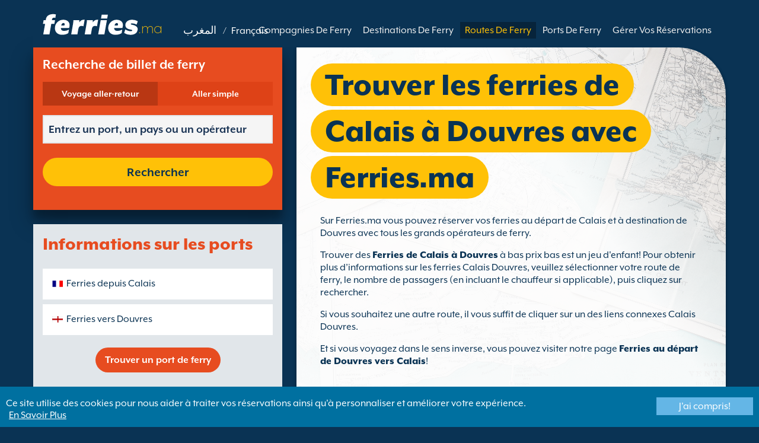

--- FILE ---
content_type: text/html; charset=UTF-8
request_url: https://fr.ferries.ma/calais_douvres.html
body_size: 11291
content:
<!DOCTYPE html>

<html lang="fr-MA">
<head id="Head1"><title>
	R&#233;servez un ferry de Calais vers Douvres avec Ferries.ma
</title>
<meta charset="utf-8" />
<meta http-equiv="X-UA-Compatible" content="IE=edge" />
<meta name="viewport" content="initial-scale=1.0, maximum-scale=1.0, user-scalable=0" />
<meta name="revisit-after" content="7days" />
<meta name="robots" content="index,follow" />
<meta name="robots" content="ALL" />
<meta name="description" content="Profitez de Ferries.ma pour comparer et r&#233;server votre ferry Calais Douvres avec les plus grandes compagnies de ferry." />

<link rel="image_src" href="https://fr.ferries.ma/images/logo.gif" /> 

<script type="text/javascript">
    var pageLoadStart = Date.now();    
</script>        
        <link rel="alternate" hreflang="fr" href="https://www.ferries.fr/calais_douvres.html" />
            
        <link rel="alternate" hreflang="fr-ch" href="https://fr.ferries.ch/calais_douvres.html" />
            
        <link rel="alternate" hreflang="fr-ma" href="https://fr.ferries.ma/calais_douvres.html" />
    
<script>
    dataLayer = [{
    'pageCategory': 'FerriesRouteInd'
}];
</script>
<!-- Google Tag Manager -->
<script>(function (w, d, s, l, i) {
w[l] = w[l] || []; w[l].push({
'gtm.start':
new Date().getTime(), event: 'gtm.js'
}); var f = d.getElementsByTagName(s)[0],
j = d.createElement(s), dl = l != 'dataLayer' ? '&l=' + l : ''; j.async = true; j.src =
'https://www.googletagmanager.com/gtm.js?id=' + i + dl; f.parentNode.insertBefore(j, f);
})(window, document, 'script', 'dataLayer', 'GTM-NB3MKWX');</script>
<!-- End Google Tag Manager -->
<script type="text/javascript">
        /*Google Analytics*/
        (function (i, s, o, g, r, a, m) {
            i['GoogleAnalyticsObject'] = r; i[r] = i[r] || function () {
                (i[r].q = i[r].q || []).push(arguments)
            }, i[r].l = 1 * new Date(); a = s.createElement(o),
            m = s.getElementsByTagName(o)[0]; a.async = 1; a.src = g; m.parentNode.insertBefore(a, m)
        })(window, document, 'script', 'https://www.google-analytics.com/analytics.js', 'ga');

        ga('create', 'UA-77786629-1', 'auto', { 'allowLinker': true });
        ga('require', 'linker');
        ga('linker:autoLink', ['directferries.com']);
        ga('send', 'pageview');
    </script>
<link rel="Stylesheet" href="/styles/styles.css?v=201013091527" /><link href="https://static.directferries.co.uk/ferries/css/accessibility.css" rel="stylesheet" />
    <!--[if lt IE 9]>
        <script src="https://oss.maxcdn.com/html5shiv/3.7.2/html5shiv.min.js"></script>
        <script src="https://oss.maxcdn.com/respond/1.4.2/respond.min.js"></script>
    <![endif]-->
    <script src="https://ajax.googleapis.com/ajax/libs/jquery/1.11.2/jquery.min.js"></script>
    <script src="https://ssl.directferries.com/wiz/df_frfr.js" type="text/javascript"></script>
</head>
<body>
    <!-- Google Tag Manager (noscript) -->
    <noscript><iframe src="https://www.googletagmanager.com/ns.html?id=GTM-NB3MKWX" height="0" width="0" style="display:none;visibility:hidden"></iframe></noscript>
    <!-- End Google Tag Manager (noscript) -->
    
    <div class="outer">
        
<script type="text/javascript">
    function queryString(key) {
        key = key.replace(/[*+?^$.\[\]{}()|\\\/]/g, "\\$&"); // escape RegEx meta chars
        var match = location.search.match(new RegExp("[?&]" + key + "=([^&]+)(&|$)"));
        return match && decodeURIComponent(match[1].replace(/\+/g, " "));
    }

    function addTrackingCookies(url, data) {
        $.support.cors = true;
        $.ajax({
            url: url + "/secure/ws/adtracking.asmx/AddTrackingCookies",
            data: "trackingData=" + encodeURIComponent(data),
            dataType: "jsonp"
        });
    }

    var qs = window.location.search.substring(1);
    var refURL = encodeURIComponent(document.referrer);

    var tracking_data = qs + "&refr=" + refURL + "&rnd=" + Math.random();

    addTrackingCookies('https://ssl.directferries.com', tracking_data);

    if (queryString('dfpid') > 0 && queryString('affid') > 0 && queryString('rurl') != null) {
        window.location = window.location.protocol + "//" + window.location.host + "/" + queryString('rurl');
    }
</script>

        
<header class="con">
    <div class="row">
        <div id="homebar" class="fr-nav">
            <input type="checkbox" id="fr-nav-check" />
            <div class="fr-nav-header ">
                <a class="divLink" href="/"></a>
                <div class="logo">
                    <img src="https://static.directferries.co.uk/ferries/images/ferries-logo_uk.svg" alt="Ferries.ma" />
                    
                    <div style="float: right; margin-top: -10px;">
                        <a href="https://ar.ferries.ma/">المغرب</a> / <a href="https://fr.ferries.ma/">Fran&#231;ais</a>
                    </div>
                    
                </div>
                <div class="fr-nav-title">
                    .ma
                </div>
            </div>
            <div class="fr-nav-btn">
                <label for="fr-nav-check">
                    <span></span>
                    <span></span>
                    <span></span>
                </label>
            </div>
            <div class="fr-nav-links">
                <ul>
                
                        <li id="DFHeader_rptTabs_liTab_0">
                            <a id="DFHeader_rptTabs_lnkTab_0" href="/" style="display:none;"></a>
                        </li>
                    
                        <li id="DFHeader_rptTabs_liTab_1">
                            <a id="DFHeader_rptTabs_lnkTab_1" href="/compagnies_ferry.html">Compagnies De Ferry</a>
                        </li>
                    
                        <li id="DFHeader_rptTabs_liTab_2">
                            <a id="DFHeader_rptTabs_lnkTab_2" href="/guide_destinataire.html">Destinations De Ferry</a>
                        </li>
                    
                        <li id="DFHeader_rptTabs_liTab_3">
                            <a id="DFHeader_rptTabs_lnkTab_3" class="active" href="/routes.html">Routes De Ferry</a>
                        </li>
                    
                        <li id="DFHeader_rptTabs_liTab_4">
                            <a id="DFHeader_rptTabs_lnkTab_4" href="/port.html">Ports De Ferry</a>
                        </li>
                    
                        <li id="DFHeader_rptTabs_liTab_5">
                            <a id="DFHeader_rptTabs_lnkTab_5" href="/gerer_vos_reservations.html">G&#233;rer Vos R&#233;servations</a>
                        </li>
                    
                </ul>
            </div>
        </div>
    </div>
</header>

        
<div class="main con" id="Route">
    <div class="row">

        <div class="sm4">
            
<div class="fsBox">
    <div class="header">
        <h2>
            Recherche de billet de ferry</h2>
    </div>
    <div id="divNewFareSearch" class="container">
        <!--  ADAM STARTS HERE -->
        <div class="" id="deal_finder_container">
            <script>var origDFscript = 'https://ssl.directferries.com/partners/deal_finder.aspx?stdc=AFCIMA_FR&amp;smin=1'</script>
            <template id="AB_dealfinder_constants" hidden="">
                            <script>
                                // HARDCODED: needs to be dynamically replaced back-end

                                var BookingEngineUrl = 'https://ssl.directferries.com';
                                var tempDateFormat = 'd MM yy';
                                var CDNResourcesUrl = 'https://static.directferries.co.uk';
                                var defaultCurrency = '1';
                                var regionalDates = "";
                                function isEmptyRDateJSON(obj) {
                                    for (var key in obj) {
                                        if (obj.hasOwnProperty(key))
                                            return false;
                                    }
                                    return true;
                                }
                                try {
                                    regionalDates = JSON.parse("{" + "'closeText': 'Fermer',        'prevText': '&#x3c;Pr\u00e9c',        'nextText': 'Suiv&#x3e;',        'currentText': 'Courant',        'monthNames': ['janvier', 'f\u00e9vrier', 'mars', 'avril', 'mai', 'juin', 'juillet', 'ao\u00fbt', 'septembre', 'octobre', 'novembre', 'd\u00e9cembre'],        'monthNamesShort': ['janv.', 'f\u00e9vr.', 'mars', 'avr.', 'mai', 'juin', 'juil.', 'ao\u00fbt', 'sept.', 'oct.', 'nov.', 'd\u00e9c.'],        'dayNames': ['Dimanche', 'Lundi', 'Mardi', 'Mercredi', 'Jeudi', 'Vendredi', 'Samedi'],        'dayNamesShort': ['Dim', 'Lun', 'Mar', 'Mer', 'Jeu', 'Ven', 'Sam'],        'dayNamesMin': ['Di', 'Lu', 'Ma', 'Me', 'Je', 'Ve', 'Sa'],        'weekHeader': 'Sm',        'firstDay': 1,        'isRTL': false,        'showMonthAfterYear': false,        'yearSuffix': ''".replace(/'/g, '"') + "}");
                                    if (isEmptyRDateJSON(regionalDates)) throw "Regional Date JSON is empty";
                                } catch (e) {
                                    regionalDates = {
                                        closeText: "Done",
                                        prevText: "Prev",
                                        nextText: "Next",
                                        currentText: "Today",
                                        monthNames: ["January", "February", "March", "April", "May", "June", "July", "August", "September", "October", "November", "December"],
                                        monthNamesShort: ["Jan", "Feb", "Mar", "Apr", "May", "Jun", "Jul", "Aug", "Sep", "Oct", "Nov", "Dec"],
                                        dayNames: ["Sunday", "Monday", "Tuesday", "Wednesday", "Thursday", "Friday", "Saturday"],
                                        dayNamesShort: ["Sun", "Mon", "Tue", "Wed", "Thu", "Fri", "Sat"],
                                        dayNamesMin: ["Su", "Mo", "Tu", "We", "Th", "Fr", "Sa"],
                                        weekHeader: "Wk",
                                        firstDay: 0,
                                        isRTL: !1,
                                        showMonthAfterYear: !1,
                                        yearSuffix: ""
                                    };
                                    try {
                                        if (typeof ga === 'function') {
                                            var msg = '' + e.name + " - Message: " + e.message + " - URL: " + window.location.href;
                                            ga('send', 'event', 'Regional Date JSON error Type: ' + msg);
                                        }
                                    } catch (e) { }
                                }

                                // page-specific params for specialised routes, e.g. by operator:
                                var DF_page_params = {
                                    opname: '',
                                    country: '',
                                    port_from: '',
                                    port_to: '',
                                };

                                var base_user_data = {
                                    "STDCCode": "AFCIMA_FR",
                                    "SiteLanguage": "fr-FR"
                                };

                                var regionalText = {
                                    passenger_single: '1 Passager',
                                    passenger_plural: '[--X--] Passagers',

                                    pets_single: '1 animal',
                                    pets_plural: '[--X--] animaux',

                                    passenger_adult_single: '1 Adult',
                                    passenger_adult_plural: '[--X--] Adults',
                                    passenger_child_single: '1 Child',
                                    passenger_child_plural: '[--X--] Children',

                                    popup_done: 'Confirmer',

                                    passengers_popup_hdg: 'Total passagers et âges',
                                    passengers_popup_total: 'Passagers (y compris le conducteur)',
                                    passengers_popup_booking_discount: 'Famille Nombreuse de nationalité Espagnole?',
                                    passengers_popup_resident_discount: 'Résident?',
                                    passengers_orig_text: 'Combien de passagers ?',
                                    passengers_first_text: 'Passager principal / Conducteur',
                                    passengers_base_text: 'Passager',
                                    passengers_count_text: 'Passagers',
                                    passengers_age: 'Âge',

                                    passengers_adults: 'Adultes',
                                    passengers_children: 'Enfants',
                                    passengers_children_note: 'S\'il vous plaît entrer l\'âge de chaque enfant',

                                    modal_booking_discount_hdg: 'Conditions pour Famille Nombreuse de nationalité Espagnole',

                                    modal_booking_discount_cnt: 'Pour bénéficier de la réduction Famille Nombreuse de nationalité Espagnole, vous devez être en mesure de présenter un justificatif au port, comportant tous les éléments et preuves nécessaires.',

                                    modal_resident_discount_hdg: 'Conditions résidents',

                                    modal_resident_discount_cnt: 'Pour bénéficier du tarif résident sur votre réservation, TOUS les passagers doivent présenter à l\'enregistrement une preuve de résidence telle qu\'une carte nationale d\'identité ou un permis de résident.',

                                    pets_popup_hdg: 'Détails Animaux',
                                    modal_pet_conditions_hdg: 'Conditions animaux',

                                    modal_pet_conditions_cnt: 'Les passagers voyageant avec un animal de compagnie sont responsables du respect des règlements en vigueur et doivent répondre aux exigences de chaque pays ou territoire de départ et/ou de destination.Tout document nécessaire à l\'embarquement d\'un animal doit être un document original. Les photocopies ne seront pas acceptées.Pour amener votre animal de compagnie avec vous, il est OBLIGATOIRE qu\'il soit couvert par le programme de voyage des animaux de compagnie (PVAC). Si vous souhaitez plus d\'information, veuillez cliquer sur le lien d\'aide ci-dessus.',

                                    vehicle_no_vehicle: 'Passager piéton (pas de véhicule)',
                                    vehicles_popup_standard_car: 'Voiture Standard (ex. Peugeot 208)',

                                    vehicles_popup_hdg: 'Caractéristiques Du Véhicule',
                                    vehicles_popup_org: 'Quel est votre moyen de transport?',
                                    vehicles_popup_no_vehicles: 'Sans véhicule',
                                    vehicles_popup_no_vehicles_not_allowed: 'Sans véhicule - Pas disponible sur cette route',
                                    vehicles_popup_with_vehicles: 'Avec véhicule (un véhicule seulement par réservation)',
                                    vehicles_popup_vehicles_not_allowed: 'Avec un véhicule - Pas disponible sur cette route',
                                    vehicles_popup_vehicle_model: 'Modèle du Véhicule',
                                    vehicles_popup_vehicle_custom: 'Veuillez indiquer les caractéristiques ci-dessous',
                                    vehicles_popup_vehicle_custom_make: 'Marque du véhicule',
                                    vehicles_popup_vehicle_custom_model: 'Modèle du Véhicule',
                                    vehicles_popup_extra_luggage: 'Transportez-vous quelque chose sur votre véhicule (coffre de toit, bagages, vélos, etc)?',
                                    vehicles_popup_extra_luggage_no: 'Non',
                                    vehicles_popup_extra_luggage_yes: 'Oui',
                                    vehicles_popup_caravan_text: 'Caravane',
                                    vehicles_popup_trailer_text: 'Remorque',
                                    vehicles_popup_caravan_trailer: 'Caractéristiques de la caravane/remorque',
                                    vehicles_popup_caravan_trailer_no: 'Pas de caravane/remorque',
                                    vehicles_popup_caravan_trailer_yes: 'Avec caravane/remorque',
                                    vehicles_popup_commercial_goods: 'Transportez-vous des marchandises commerciales ?',

                                    currency_popup_hdg: 'Devise',

                                    validity_no_route: 'Veuillez sélectionner une traversée',
                                    validity_no_return_route: 'Veuillez sélectionner la traversée retour',

                                    validity_minutes: '',
                                    validity_invalid_outbound_date: 'Veuillez sélectionner une date valide pour la route de départ',
                                    validity_no_outbound_time: 'Veuillez sélectionner un horaire pour la route de départ',
                                    validity_invalid_outbound_time: 'Merci de bien vouloir  sélectionner un \'horaire\' correct pour l’aller. L’horaire doit être au moins à --TIME--'.replace("--TIME--", (new Date()).getHours() + 1 + ':00'),
                                    validity_invalid_return_date: 'Veuillez sélectionner un horaire pour la route de départ',
                                    validity_no_return_time: 'Veuillez sélectionner une date valide pour la route de retour',
                                    validity_invalid_return_time: 'Veuillez sélectionner un horaire pour la route de retour',
                                    validity_under_min_duration: 'L’horaire de départ du voyage retour ne peut pas être antérieur à l’arrivée du voyage aller.',

                                    validity_no_passengers: 'Vous n\'avez pas sélectionné vos passagers.',
                                    validity_no_passenger_ages: 'Veuillez préciser l\'âge de tous les passagers.',
                                    validity_one_not_adult: '\'Passager 1 (conducteur)\' doit être un adulte',

                                    validity_no_passengers_both_legs: 'Vous n\'avez pas sélectionné vos passagers.',
                                    validity_no_passenger_ages_both_legs: 'Veuillez préciser l\'âge de tous les passagers.',
                                    validity_one_not_adult_both_legs: '\'Passager 1 (conducteur)\' doit être un adulte',

                                    validity_no_vehicle_type: 'Veuillez sélectionner le type de véhicule',
                                    validity_no_vehicle_make: 'Veuillez sélectionner la marque du véhicule',
                                    validity_no_vehicle_model: 'Veuillez sélectionner le modèle du véhicule',
                                    validity_no_vehicle_length: 'Veuillez sélectionner la longueur du véhicule',
                                    validity_no_vehicle_height: 'Veuillez sélectionner la hauteur du véhicule',
                                    validity_no_luggage_height: 'Veuillez sélectionner la hauteur supplémentaire',
                                    validity_no_luggage_length: 'Veuillez sélectionner la "longueur additionnelle".',
                                    validity_no_caravan_type: 'Veuillez sélectionner le type de remorque',
                                    validity_no_caravan_length: 'Veuillez sélectionner la longueur de la remorque',
                                    validity_no_caravan_height: 'Veuillez sélectionner la longueur de la remorque',

                                    validity_no_vehicle_make_mob: 'Veuillez indiquer la marque du véhicule',
                                    validity_no_vehicle_model_mob: 'Veuillez indiquer le modèle du véhicule',


                                    submit_continue: 'Suivant',
                                    search_continue: 'Rechercher',

                                    calendar_out_hdg: 'Départ le:',
                                    calendar_out_open_ticket_hdg: 'Départ le',
                                    time_out_hdg: 'Départ le:', //'Départ à:',
                                    calendar_return_hdg: 'Retour le:',
                                    calendar_return_open_ticket_hdg: 'Retour le:',
                                    time_return_hdg: 'Retour le:', //'Retour à:',
                                    calendar_both_open_ticket: 'Tickets ouverts',

                                    passengers_add: 'Ajouter des passagers',
                                    passengers_note: 'Veuillez préciser l\'âge de tous les passagers.',
                                    vehicles_popup_vehicle_select_make: 'Veuillez sélectionner la marque du véhicule',
                                    vehicles_popup_vehicle_select_model: 'Veuillez sélectionner le modèle du véhicule',
                                    vehicles_popup_customLength: 'Longueur du véhicule',
                                    vehicles_popup_customHeight: 'Hauteur du véhicule',
                                    vehicles_popup_addLength: 'Longueur additionnelle',
                                    vehicles_popup_addHeight: 'Hauteur supplémentaire',
                                    validity_no_currency: "Please select currency",

                                    homepage_tagline: 'Fiez-vous au n°1 mondial',

                                    validity_outbound_time: 'Please select a valid \'Time\' for the \'Outbound Route\'. Time must be at least --TIME--',
                                    validity_return_before_outbound: 'The \'Departure Time\' for the return crossing cannot be before the arrival of the outbound crossing.',
                                    journey_title_outbound: 'Traversée Aller',
                                    journey_title_return: 'Traversée Retour'
                                };

                                var regionalTime = { timeFormat: 'HH:ii' };
                                //var s = document.createElement('script'); var u = document.createElement('urscrub'); s.type = 'text/javascript'; s.async = true; if (document.location.host == 'www.directferries.com' || document.location.host == 'ssl.directferries.com' || document.location.host == 'ssl2.directferries.com' || document.location.host == 'www.directferries.co.uk') { s.src = 'https://cdn.userreplay.net/custcc0da137b93930ef31fcc843740623be_ct.js'; } else { s.src = 'https://cdn.userreplay.net/custcc0da137b93930ef31fcc843740623be_ct_staging.js'; } u.appendChild(s); document.head.appendChild(u); console.log(document.location.host)
                                function changeSubmitButtonState(disabled) {
                                    try {
                                        DF_DF1.changeSubmitButtonState(disabled);
                                    } catch (e) {
                                    }
                                }
                            </script>
						</template>
            <!-- JAMIE STARTS HERE -->
            <template id="AB_dealfinder_test_mob_B" hidden="">
                            <link href="https://fonts.googleapis.com/css?family=Catamaran:300,400,500,600,700&amp;subset=latin-ext,tamil" rel="stylesheet" />
                            <link href="https://fonts.googleapis.com/icon?family=Material+Icons" rel="stylesheet" />
		                    <form id="deal_finder1" class="mob-dealfinder" method="post" action="https://ssl.directferries.com/ferry/secure/booking_redirect_df.aspx" data-state="initial_blank" onsubmit="changeSubmitButtonState(true);" novalidate="">
			                    <div class="deal_finder_wrap">
				                    <section class="journey_type" role="group">
					                    <label for="journey_round_trip" class="checked">
						                    <input type="radio" name="journey" id="journey_round_trip" value="2" data-toggle="journey_type" checked="" />
						                    Voyage aller-retour
					                    </label>
					                    <label for="journey_oneway">
						                    <input type="radio" name="journey" id="journey_oneway" value="1" data-toggle="journey_type" />
						                    Aller simple
					                    </label>
				                    </section>


				                    <label class="journey_route" id="journey_route_parent">
					                    <input type="text" id="route_outbound" class="form-control journey_base" placeholder="Entrez un port, un pays ou un opérateur" autocomplete="random-value" />
					                    <!--<div class="search_box" data-popup="route_list">
						                    <div class="fromItem"><span class="port">From:</span><span class="location"></span></div>
						                    <i class="material-icons md-36">compare_arrows</i>
						                    <div class="toItem"><span class="port">To:</span><span class="location"></span></div>
					                    </div>-->
					                    <section class="journey_search hide" role="group">
						                    <input type="text" id="outbound_route" class="form-control" placeholder="Entrez un port, un pays ou un opérateur" autocomplete="random-value" />
		                                </section>
					                    <!--<button type="button" class="df_route_toggle"></button>-->
				                    </label>



				                    <label class="journey_route diff_trip hide">
					                    <input type="text" id="route_return" class="form-control journey_base" placeholder="Entrez un port, un pays ou un opérateur" autocomplete="random-value" />
					                    <!-- <button type="button" class="df_route_toggle"></button> -->
				                    </label>

				                    <!--<div class="date_time">-->
					                    <section class="journey_timing timing_outbound hide_until_times" role="group">

						                    <!--<i class="material-icons">calendar_today</i>-->
						                    <input type="text" id="cal_outbound" class="form-control journey_date outbound disabled" readonly="" placeholder="Départ le" />

						                    <input type="text" id="time_outbound" class="form-control journey_time disabled" readonly="" placeholder="Heure de départ" />

						                    <label for="open_ticket_outbound" class="open_ticket open_ticket_outbound hide_while_summary">
							                    <span class="checkbox-label">Billet ouvert?</span>
							                    <input type="checkbox" id="open_ticket_outbound" data-toggle="open_ticket" />
						                    </label>

						                    <div class="open_ticket_note_full hide_while_summary hide">
							                    <span class="h4">Billet ouvert?</span>
							                    <p>Les tickets ouverts sont valides pour une dur&#233;e de 12 mois &#224; partir de la date de r&#233;servation (voir les conditions du billet).</p>
						                    </div>

					                    </section>

					                    <section class="journey_timing timing_return round_trip hide_until_times" role="group">

						                    <!--<i class="material-icons">calendar_today</i>-->
						                    <input type="text" id="cal_return" class="form-control journey_date inbound disabled" readonly="" placeholder="Retour le?" />

						                    <input type="text" id="time_return" class="form-control journey_time disabled" readonly="" placeholder="Heure de départ?" />

						                    <label for="open_ticket_return" class="open_ticket open_ticket_return hide_while_summary">
							                    <span class="checkbox-label">Billet ouvert?</span>
							                    <input type="checkbox" id="open_ticket_return" data-toggle="open_ticket" />
						                    </label>

						                    <div class="open_ticket_note_return hide_while_summary hide">
							                    <span class="h4">Billet ouvert?</span>
							                    <p>Les tickets ouverts sont valides pour une dur&#233;e de 12 mois &#224; partir de la date de r&#233;servation (voir les conditions du billet).</p>
						                    </div>

					                    </section>
				                    <!--</div>-->

				                    <section class="journey_info hide_until_summary" role="group">
					                    <span class="h4">D&#233;tails de votre trajet</span>

					                    <section class="trip_outbound">

                                            <span class="h4 diff_trip hide">Travers&#233;e Aller</span>

						                    <ul>
							                    <li><a class="journey_details passengers trip_outbound both_ways" tabindex="0" data-popup="passengers_popup">
									                    <i class='material-icons df-light-blue'>
											                    people
										                      </i> <span class="journey_details_span">Combien de passagers ?</span>
										                      <i class="material-icons df-dark-blue" id="plus_icon">
											                    add_circle
										                      </i>
									                    </a></li>

							                    <li><a class="journey_details pets trip_outbound both_ways hide" tabindex="0" data-popup="pets_popup">
									                    <i class='material-icons df-light-blue'>
											                    pets
										                      </i><span class="journey_details_span">0 animaux</span>
										                    <i class="material-icons df-dark-blue" id="plus_icon">
											                    add_circle
										                      </i>
										                    </a></li>
							                    <li><a class="journey_details vehicle trip_outbound both_ways" tabindex="0" data-popup="vehicle_base">
									                    <i class='material-icons df-light-blue'>
											                    directions_car
										                      </i>
										                      <span class="journey_details_span">Quel est votre moyen de transport?</span>
										                    <i class="material-icons df-dark-blue" id="plus_icon">
											                    add_circle
										                      </i>
									                    </a></li>
						                    </ul>

					                    </section>

					                    <section class="trip_return diff_trip hide">

						                    <span class="h4">Voyage aller-retour</span>

						                    <ul>
							                    <li><a class="journey_details passengers trip_return" tabindex="0" data-popup="passengers_popup"><i class='material-icons df-light-blue'>
									                    people
								                      </i> <span class="journey_details_span">Combien de passagers ?</span>
								                    <i class="material-icons df-dark-blue" id="plus_icon">
											                    add_circle
										                      </i>
										                    </a></li>
							                    <li><a class="journey_details pets trip_return hide" tabindex="0" data-popup="pets_popup">
                                                    <i class='material-icons df-light-blue'>
									                    pets
								                      </i><span class="journey_details_span">0 animaux</span>
								                    <i class="material-icons df-dark-blue" id="plus_icon">
											                    add_circle
										                      </i>
										                    </a></li>
							                    <li><a class="journey_details vehicle trip_return" tabindex="0" data-popup="vehicle_base"><i class='material-icons df-light-blue'>
									                    directions_car
								                      </i>
								                      <span class="journey_details_span">Quel est votre moyen de transport?</span>
								                    <i class="material-icons df-dark-blue" id="plus_icon">
											                    add_circle
										                      </i>
										                    </a></li>
						                    </ul>

					                    </section>

					                    <label for="diff_details" class="diff_details round_trip">
						                    <span class="checkbox-label">D&#233;tails diff&#233;rents entre l\&#39;aller et le retour ?</span>
						                    <input type="checkbox" id="diff_details" data-toggle="diff_details" />
					                    </label>
				                    </section>

				                    <a class="currency hide_until_summary" tabindex="0" data-popup="currency_popup"></a>

				                    <button type="submit" class="df_submit hide_while_search">Rechercher</button>

				                    <input type="hidden" name="h_currencyid" />
				                    <input type="hidden" name="h_diffoutret" />
				                    <input type="hidden" name="h_journeytype" />
				                    <input type="hidden" name="h_legs" />
				                    <input type="hidden" name="stdc" />
				                    <input type="hidden" name="stdc_hid" />
				                    <input type="hidden" name="vehicleTypeOut" />
				                    <input type="hidden" name="heightOut" />
				                    <input type="hidden" name="caravanOut" />
				                    <input type="hidden" name="vehicleTypeRet" />
				                    <input type="hidden" name="heightRet" />
				                    <input type="hidden" name="caravanRet" />
                                    <input type="hidden" name="dfusrpidck" />
                                    <input type="hidden" name="dfsessionck" />
                                    <input type="hidden" name="dfvisitck" />
                                    <input type="hidden" name="dfexpck" />
			                    </div>
		                    </form>
		                    <link rel="stylesheet" href="https://static.directferries.co.uk/Production/css/dealfinder/df_mob.css?v=1611202017" />
		                    <link href="https://static.directferries.co.uk/Production/css/dealfinder/mobiscroll.javascript.min.css?v=1611202017" rel="stylesheet" />
                            <script src="https://static.directferries.co.uk/Production/scripts/dealfinder/polyfill.js?v=1611202017"></script>
		                    <script defer="" src="https://static.directferries.co.uk/Production/scripts/ferries/df_mob_ie.js?v=1611202017"></script>
						</template>
            <!-- JAMIE ENDS HERE -->
            <script src="https://static.directferries.co.uk/Production/scripts/df_utm.js"></script>
            <script>useTrackingFromJs()</script>
            <script src="https://static.directferries.co.uk/Production/scripts/ferries/ferries_switcher.js?v=1611202017"></script>
        </div>
        <!--  ADAM ENDS HERE -->
    </div>
</div>

            <div class="box">
                <div class="header">
                    <h2>Informations sur les ports</h2>
                </div>
                <div class="content">
                    <ul class="rTbl">
				        <li>
					        <div><a class="icon" href="/calais_ferries.html" style="background-image:url('/image/flags/france.gif');">Ferries depuis Calais</a></div>
				        </li>
                        <li>
					        <div><a class="icon" href="/ferries_vers_douvres.html" style="background-image:url('/image/flags/england.gif');">Ferries vers Douvres</a></div>
				        </li>
                    </ul>
                    <div class="footer">
                        <a href="/port.html">Trouver un port de ferry</a>
                    </div>
                </div>
            </div>
        </div>

        <div class="sm8">
            <div class="text">
                <div class="header">
                    <div><h1>Trouver les ferries de Calais &#224; Douvres avec Ferries.ma</h1></div>
                </div>
                <p>Sur Ferries.ma vous pouvez r&#233;server vos ferries au d&#233;part de Calais et &#224; destination de Douvres  avec tous les grands op&#233;rateurs de ferry.</p>
<p>Trouver des <a href="/">Ferries de Calais &#224; Douvres</a> &#224; bas prix bas est un jeu d&#39;enfant! Pour obtenir plus d’informations sur les ferries Calais Douvres, veuillez s&#233;lectionner votre route de ferry, le nombre de passagers (en incluant le chauffeur si applicable), puis cliquez sur rechercher.</p>
<p>Si vous souhaitez une autre route, il vous suffit de cliquer sur un des liens connexes Calais Douvres.</p>
<p>Et si vous voyagez dans le sens inverse, vous pouvez visiter notre page <a href="/douvres_calais.html">Ferries au d&#233;part de Douvres vers Calais</a>!</p>
 
            </div>

            <div class="box">
                <div class="header">
                    <h2>Ferries de Calais &#224; Douvres</h2>
                </div>
                <div class="content">
                    <ul class="rTbl rof">
                    
                            <li>
                                <div><img src="/image/dfds_seaways_s.png" alt="DFDS Seaways" /></div>
                                <div>
                                    <div>
                                        <div><a href="/dfds_seaways.html">DFDS Seaways</a></div>
                                        <div>10 Ferries Calais Douvres  par jour (1h 30m)</div>
                                    </div>
                                </div>
                            </li>
                        
                            <li>
                                <div><img src="/image/po_ferries_s.png" alt="P&amp;O Ferries" /></div>
                                <div>
                                    <div>
                                        <div><a href="/po_ferries.html">P&amp;O Ferries</a></div>
                                        <div>11 Ferries Calais Douvres  par jour (1h 30m)</div>
                                    </div>
                                </div>
                            </li>
                        
                    </ul>
                    <div class="footer">
                        <a href="/routes.html">Trouver une travers&#233;e en ferry</a>
                    </div>
                </div>
            </div>

            <div class="box">
                <div class="header">
                    <h2>Guide de Calais</h2>
                </div>
                <div class="content">
                    <p>Calais est une ville et un grand port de ferry au nord de la France, qui domine le d&#233;troit de Douvres, le point le plus &#233;troit de la Manche, et la ville fran&#231;aise la plus proche de l&#39;Angleterre. Calais est &#233;galement un port de p&#234;che notable et un centre important pour la commercialisation du poisson. En plus d&#39;&#234;tre un port majeur, le tunnel sous la Manche est aussi directement li&#233; &#224; Folkestone. La ville dispose de trois terminaux de liaisons ferroviaires et de bus locaux, donnant un acc&#232;s facile &#224; la vieille et la nouvelle ville ainsi qu&#39;au raccordement direct &#224; l&#39;autoroute.</p>
                </div>
            </div>

            <div class="box">
                <div class="header">
                    <h2>Guide de Douvres</h2>
                </div>
                <div class="content">
                    <p>Douvres se trouve sur la c&#244;te sud-est de l&#39;Angleterre dans le comt&#233; du Kent. C&#233;l&#232;bre pour ses falaises blanches, le ch&#226;teau de Douvres et bien s&#251;r son port de ferry, Douvres fait face &#224; la France via la partie la plus &#233;troite de la Manche. Le port est bien reli&#233; au r&#233;seau autoroutier de l&#39;Angleterre et &#224; la gare (Dover Priory), il offre des services r&#233;guliers reliant Londres et le reste du r&#233;seau ferroviaire britannique.</p>
                </div>
            </div>

            <div class="box">
                <div class="header">
                    <h2>Trouves des alternatives au d&#233;part pour les ferries Calais Douvres</h2>
                </div>
                <div class="content">
                    <ul class="rTbl">
                    
                            <li>
                                <div><a href="/calais_folkestone.html">Travers&#233;es de Calais &#224; Folkestone</a> par <a href="/eurotunnel.html" style="color:#036;">Eurotunnel</a> - plus fr&#233;quent, travers&#233;es plus rapides</div>
                            </li>
                        
                            <li>
                                <div><a href="/dunkerque_douvres.html">Ferries de Dunkerque &#224; Douvres</a> par <a href="/dfds_seaways.html" style="color:#036;">DFDS Seaways</a> - plus fr&#233;quent, travers&#233;es plus longues</div>
                            </li>
                        
                    </ul>
                    <ul class="lTbl">
                        <li>
                            <div>Autres alternatives Calais Douvres :</div>
                            <div>
                                <a class="icon" href="/ferries_au_depart_de_france.html" style="background-image:url('/image/flags/france.gif');">Ferries au d&#233;part de la France</a>
                                <a class="icon" href="/angleterre.html" style="background-image:url('/image/flags/england.gif');">Ferries vers l&#39;Angleterre</a>
                            </div>
                        </li>
                    </ul>
                </div>
            </div>
        </div>

    </div>
</div>


        
        
<footer class="con">
    <div class="row">
        <div class="sm12">
            
            
            <div class="copy">
                Droits d&#39;auteur &#169; <a href="/notre_compagnie.html">Newincco 1399 Limited</a><a id="Footer_lnkCopyright"></a>
            </div>
        </div>
    </div>
    <style>
        #gdpr-cookie-message {
            position: fixed;
            bottom: 0;
            background-color: #0070a0;
            padding: 10px;
            box-shadow: 0 6px 6px rgba(0,0,0,0.25);
            width: 100%;
            z-index: 10000;
        }

            #gdpr-cookie-message p {
                color: #fff;
                margin-bottom: 0;
            }

                #gdpr-cookie-message p a {
                    color: #fff;
                    text-decoration: underline;
                    padding-left: 5px;
                }

            #gdpr-cookie-message h4 {
                display: none;
            }

            #gdpr-cookie-message #gdpr-cookie-advanced {
                display: none;
            }

            #gdpr-cookie-message #gdpr-cookie-accept {
                background: #64B6E6;
                border: 0;
                color: #fff;
                padding: 5px 10%;
            }

            #gdpr-cookie-message p {
                width: 70%;
                float: left;
            }

                #gdpr-cookie-message p:last-of-type {
                    width: 30%;
                    float: left;
                    text-align: right;
                }
    </style>
    <script src="https://static.directferries.co.uk/scripts/jquery.ihavecookies.min.js"></script>
    <script>
        $(document).ready(function () {
            $('#btnSearch').click(function () {
                ga('linker:decorate', $('form').get(0));
                return true;
            });
            LogPageRequestEvent(window.location.href, Date.now() - pageLoadStart);
        });
        $('body').ihavecookies({
            message: "Ce site utilise des cookies pour nous aider à traiter vos réservations ainsi qu'à personnaliser et améliorer votre expérience.",
            link: "/cookie_policy.htm",
            delay: 1000,
            expires: 30, // 30 days
            moreInfoLabel: "En Savoir Plus",
            acceptBtnLabel: "J'ai compris!"
        });
        //Region utm
        try {
            var paramValue = encodeURIComponent(utmResponse);
            var flagLinks = document.querySelectorAll('#Footer_divOtherSites>a');
            for (var i = 0; i < flagLinks.length; i++) {
                var flagLink = flagLinks[i];
                if (!flagLink.href.includes("dfutm")) {
                    flagLink.href = AppendQueryParam(flagLink.href, 'dfutm', paramValue);
                }
            }
        } catch (e) { }
        //End region utm
        /* Messaging */
        function LogPageRequestEvent(pageURL, pageLoadTime) {
            var dfusrpid = document.querySelector('[name="dfusrpidck"]') != null ? document.querySelector('[name="dfusrpidck"]').value : null;
            var uniqueUserIdVal = dfusrpid != null && dfusrpid != "" ? dfusrpid : readCookie('dfusrpid');
            var sessionVal = readCookie('dfsession');
            var visitVal = readCookie('dfvisit');
            //var extraUtmsparams = persistTrackingValues();
            var dfutm = readCookie('dfutm');
            $.ajax({
                type: "GET",
                url: "https://ssl.directferries.com/secure/ws/dfeventlogging.aspx/LogPageRequest?",
                dataType: "jsonp",
                data: 'PageURL=' + encodeURIComponent(pageURL) + '&PageServerProcessingTime=' + pageLoadTime + '&UniqueUserId=' + uniqueUserIdVal + '&SessionId=' + sessionVal + '&VisitId=' + visitVal + '&STDC=' + 'AFCIMA_FR' + '&dfutm=' + encodeURIComponent(utm.getUtm()),
                success: SetEventCookies
            });
        };

        function SetEventCookies(data) {
            if (typeof data !== 'undefined' && data !== null && data) {
                addCookie('dfusrpid', data.d.UniqueUserIdCookie, 365);
                addCookieMins('dfsession', data.d.SessionIdCookie, 30);
                addCookie('dfvisit', data.d.VisitReturningIdCookie, 3650);                
            }
        };

        function addCookie(name, value, days) {
            var expires;

            if (days) {
                var date = new Date();
                date.setTime(date.getTime() + (days * 24 * 60 * 60 * 1000));
                expires = "; expires=" + date.toGMTString();
            } else {
                expires = "";
            }
            var cookieString = encodeURIComponent(name) + "=" + encodeURIComponent(value) + expires + "; path=/;";
            if (window.location.protocol.indexOf('https') != -1) cookieString += "secure=true;samesite=none;";
            document.cookie = cookieString;
        }

        function addCookieMins(name, value, mins) {
            var expires;

            if (mins) {
                var date = new Date();
                date.setTime(date.getTime() + (mins * 60 * 1000));
                expires = "; expires=" + date.toGMTString();
            } else {
                expires = "";
            }
            var cookieString = encodeURIComponent(name) + "=" + encodeURIComponent(value) + expires + "; path=/;";
            if (window.location.protocol.indexOf('https') != -1) cookieString += "secure=true;samesite=none;";
            document.cookie = cookieString;
        }

        function readCookie(name) {
            var nameEQ = encodeURIComponent(name) + "=";
            var ca = document.cookie.split(';');
            for (var i = 0; i < ca.length; i++) {
                var c = ca[i];
                while (c.charAt(0) === ' ') c = c.substring(1, c.length);
                if (c.indexOf(nameEQ) === 0) return decodeURIComponent(c.substring(nameEQ.length, c.length));
            }
            return null;
        }

        function eraseCookie(name) {
            addCookie(name, "", -1);
        }
        
    </script>
</footer>

    </div>
    




    <script async="" type="text/javascript" src="/scripts/scripts.min.js"></script>
    
<div style="display:none">
<script type="text/javascript">
    /* <![CDATA[ */
    var google_conversion_id = 989316638;
    var google_custom_params = window.google_tag_params;
    var google_remarketing_only = true;
    /* ]]> */
</script>
<script type="text/javascript" src="//www.googleadservices.com/pagead/conversion.js">
</script>
<noscript>
<div style="display:inline;">
<img height="1" width="1" style="border-style:none;" alt="" src="//googleads.g.doubleclick.net/pagead/viewthroughconversion/989316638/?value=0&amp;guid=ON&amp;script=0" />
</div>
</noscript>
</div>
    
</body>
</html>